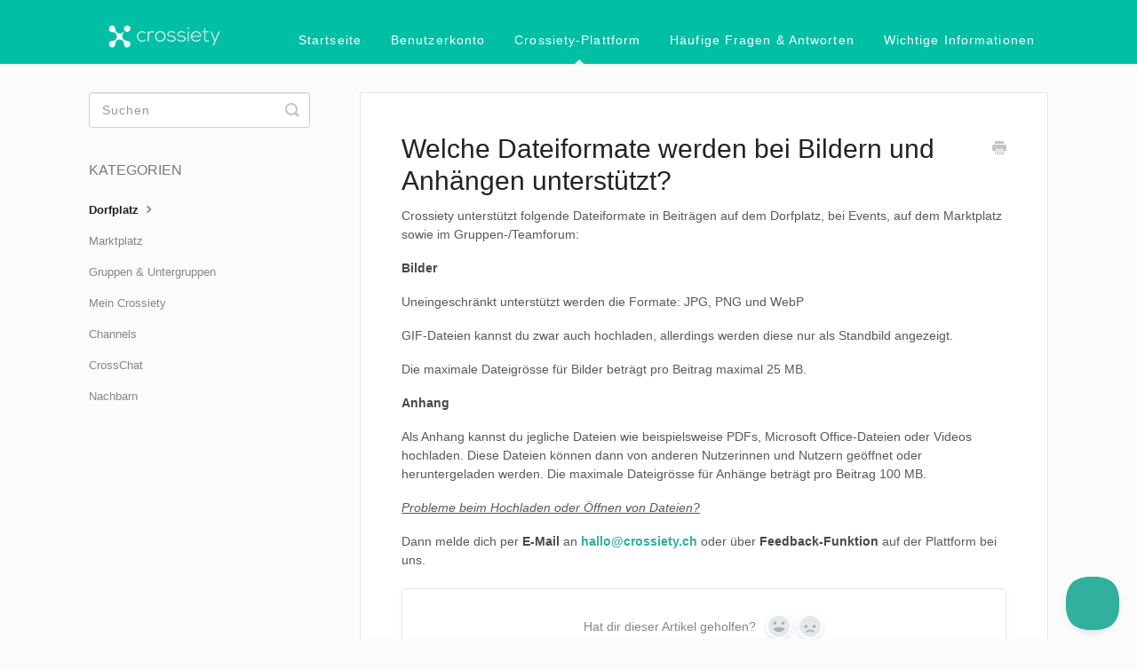

--- FILE ---
content_type: text/html; charset=utf-8
request_url: https://support.crossiety.ch/article/632-welche-dateiformate-werden-bei-bildern-und-anhaengen-unterstuetzt
body_size: 4358
content:


<!DOCTYPE html>
<html>
    
<head>
    <meta charset="utf-8"/>
    <title>Welche Dateiformate werden bei Bildern und Anhängen unterstützt? - Crossiety Support</title>
    <meta name="viewport" content="width=device-width, maximum-scale=1"/>
    <meta name="apple-mobile-web-app-capable" content="yes"/>
    <meta name="format-detection" content="telephone=no">
    <meta name="description" content="Crossiety unterstützt folgende Dateiformate in Beiträgen auf dem Dorfplatz, bei Events, auf dem Marktplatz sowie im Gruppen-/Teamforum: Bilder Uneingeschränkt u"/>
    <meta name="author" content="Crossiety"/>
    <link rel="canonical" href="https://support.crossiety.ch/article/632-welche-dateiformate-werden-bei-bildern-und-anhaengen-unterstuetzt"/>
    
        
   
            <meta name="twitter:card" content="summary"/>
            <meta name="twitter:title" content="Welche Dateiformate werden bei Bildern und Anhängen unterstützt?" />
            <meta name="twitter:description" content="Crossiety unterstützt folgende Dateiformate in Beiträgen auf dem Dorfplatz, bei Events, auf dem Marktplatz sowie im Gruppen-/Teamforum: Bilder Uneingeschränkt u"/>


    

    
        <link rel="stylesheet" href="//d3eto7onm69fcz.cloudfront.net/assets/stylesheets/launch-1768795484306.css">
    
    <style>
        body { background: #fafafa; }
        .navbar .navbar-inner { background: #00bfa5; }
        .navbar .nav li a, 
        .navbar .icon-private-w  { color: #ffffff; }
        .navbar .brand, 
        .navbar .nav li a:hover, 
        .navbar .nav li a:focus, 
        .navbar .nav .active a, 
        .navbar .nav .active a:hover, 
        .navbar .nav .active a:focus  { color: #ffffff; }
        .navbar a:hover .icon-private-w, 
        .navbar a:focus .icon-private-w, 
        .navbar .active a .icon-private-w, 
        .navbar .active a:hover .icon-private-w, 
        .navbar .active a:focus .icon-private-w { color: #ffffff; }
        #serp-dd .result a:hover,
        #serp-dd .result > li.active,
        #fullArticle strong a,
        #fullArticle a strong,
        .collection a,
        .contentWrapper a,
        .most-pop-articles .popArticles a,
        .most-pop-articles .popArticles a:hover span,
        .category-list .category .article-count,
        .category-list .category:hover .article-count { color: #30b09d; }
        #fullArticle, 
        #fullArticle p, 
        #fullArticle ul, 
        #fullArticle ol, 
        #fullArticle li, 
        #fullArticle div, 
        #fullArticle blockquote, 
        #fullArticle dd, 
        #fullArticle table { color:#585858; }
    </style>
    
        <link rel="stylesheet" href="//s3.amazonaws.com/helpscout.net/docs/assets/5757c899c697917dce6a66fe/attachments/61937a1b12c07c18afde8370/CSS_Stylesheet_Crossiety_Supportseite.css">
    
    <link rel="apple-touch-icon-precomposed" href="//d3eto7onm69fcz.cloudfront.net/assets/ico/touch-152.png">
    <link rel="shortcut icon" type="image/png" href="//d33v4339jhl8k0.cloudfront.net/docs/assets/5757c899c697917dce6a66fe/images/57dbb8ce9033606f71aba044/Favicon.png">
    <!--[if lt IE 9]>
    
        <script src="//d3eto7onm69fcz.cloudfront.net/assets/javascripts/html5shiv.min.js"></script>
    
    <![endif]-->
    
        <script type="application/ld+json">
        {"@context":"https://schema.org","@type":"WebSite","url":"https://support.crossiety.ch","potentialAction":{"@type":"SearchAction","target":"https://support.crossiety.ch/search?query={query}","query-input":"required name=query"}}
        </script>
    
        <script type="application/ld+json">
        {"@context":"https://schema.org","@type":"BreadcrumbList","itemListElement":[{"@type":"ListItem","position":1,"name":"Crossiety Support","item":"https://support.crossiety.ch"},{"@type":"ListItem","position":2,"name":"Crossiety-Plattform","item":"https://support.crossiety.ch/collection/777-crossiety-plattform"},{"@type":"ListItem","position":3,"name":"Welche Dateiformate werden bei Bildern und Anhängen unterstützt?","item":"https://support.crossiety.ch/article/632-welche-dateiformate-werden-bei-bildern-und-anhaengen-unterstuetzt"}]}
        </script>
    
    
        <script type="text/javascript">!function(e,t,n){function a(){var e=t.getElementsByTagName("script")[0],n=t.createElement("script");n.type="text/javascript",n.async=!0,n.src="https://beacon-v2.helpscout.net",e.parentNode.insertBefore(n,e)}if(e.Beacon=n=function(t,n,a){e.Beacon.readyQueue.push({method:t,options:n,data:a})},n.readyQueue=[],"complete"===t.readyState)return a();e.attachEvent?e.attachEvent("onload",a):e.addEventListener("load",a,!1)}(window,document,window.Beacon||function(){});</script>
<script type="text/javascript">window.Beacon('init', '43262829-e992-4c23-968e-49c115888787')</script>

    
</head>
    
    <body>
        
<header id="mainNav" class="navbar">
    <div class="navbar-inner">
        <div class="container-fluid">
            <a class="brand" href="https://crossiety.app">
            
                
                    <img src="//d33v4339jhl8k0.cloudfront.net/docs/assets/5757c899c697917dce6a66fe/images/61936fb912c07c18afde8340/2-Small-white-logo.png" alt="Crossiety Support" width="200" height="57">
                

            
            </a>
            
                <button type="button" class="btn btn-navbar" data-toggle="collapse" data-target=".nav-collapse">
                    <span class="sr-only">Toggle Navigation</span>
                    <span class="icon-bar"></span>
                    <span class="icon-bar"></span>
                    <span class="icon-bar"></span>
                </button>
            
            <div class="nav-collapse collapse">
                <nav role="navigation"><!-- added for accessibility -->
                <ul class="nav">
                    
                        <li id="home"><a href="/">Startseite <b class="caret"></b></a></li>
                    
                    
                        
                            <li  id="benutzerkonto"><a href="/collection/788-benutzerkonto">Benutzerkonto  <b class="caret"></b></a></li>
                        
                            <li  class="active"  id="crossiety-plattform"><a href="/collection/777-crossiety-plattform">Crossiety-Plattform  <b class="caret"></b></a></li>
                        
                            <li  id="haufige-fragen-antworten"><a href="/collection/312-haufige-fragen-antworten">Häufige Fragen &amp; Antworten  <b class="caret"></b></a></li>
                        
                            <li  id="wichtige-informationen"><a href="/collection/720-wichtige-informationen">Wichtige Informationen  <b class="caret"></b></a></li>
                        
                    
                    
                </ul>
                </nav>
            </div><!--/.nav-collapse -->
        </div><!--/container-->
    </div><!--/navbar-inner-->
</header>
        <section id="contentArea" class="container-fluid">
            <div class="row-fluid">
                <section id="main-content" class="span9">
                    <div class="contentWrapper">
                        
    
    <article id="fullArticle">
        <h1 class="title">Welche Dateiformate werden bei Bildern und Anhängen unterstützt?</h1>
    
        <a href="javascript:window.print()" class="printArticle" title="Diesen Artikel drucken" aria-label="Print this Article"><i class="icon-print"></i></a>
        <p>Crossiety unterstützt folgende Dateiformate in Beiträgen auf dem Dorfplatz, bei Events, auf dem Marktplatz sowie im Gruppen-/Teamforum:</p>
<p><strong>Bilder</strong></p>
<p>Uneingeschränkt unterstützt werden die Formate: JPG, PNG und WebP</p>
<p>GIF-Dateien&nbsp;kannst du zwar auch hochladen, allerdings werden diese nur als Standbild angezeigt.</p>
<p>Die maximale Dateigrösse für Bilder beträgt pro Beitrag maximal 25 MB.</p>
<p><strong>Anhang</strong></p>
<p>Als Anhang kannst du jegliche&nbsp;Dateien wie beispielsweise PDFs, Microsoft Office-Dateien oder Videos hochladen. Diese Dateien können dann von anderen Nutzerinnen und Nutzern geöffnet oder heruntergeladen werden. Die maximale Dateigrösse für Anhänge beträgt pro Beitrag 100 MB.</p>
<p><u><em>Probleme beim Hochladen oder Öffnen von Dateien?</em></u></p>
<p>Dann melde dich per <strong>E-Mail</strong> an <a href="mailto:hallo@crossiety.ch"><strong>hallo@crossiety.ch</strong></a> oder über <strong>Feedback-Funktion </strong>auf der Plattform bei uns.&nbsp;</p>
    </article>
    
        <div class="articleRatings" data-article-url="https://support.crossiety.ch/article/632-welche-dateiformate-werden-bei-bildern-und-anhaengen-unterstuetzt">
            <span class="articleRatings-question">Hat dir dieser Artikel geholfen?</span>
            <span class="articleRatings-feedback">
                <span class="articleRatings-feedback-tick">
                    <svg height="20" viewBox="0 0 20 20" width="20" xmlns="http://www.w3.org/2000/svg">
                        <path d="m8 14a.997.997 0 0 1 -.707-.293l-2-2a.999.999 0 1 1 1.414-1.414l1.293 1.293 4.293-4.293a.999.999 0 1 1 1.414 1.414l-5 5a.997.997 0 0 1 -.707.293" fill="#2CC683" fill-rule="evenodd"/>
                    </svg>
                </span>
                <span class="articleRatings-feedback-message">Danke für deine Rückmeldung!</span>
            </span>
            <span class="articleRatings-failure">There was a problem submitting your feedback. Please try again later.</span>
            <div class="articleRatings-actions">
                <button class="rateAction rateAction--positive" data-rating="positive">
                    <span class="sr-only">Yes</span>
                    <span class="rating-face">
                        <svg xmlns="http://www.w3.org/2000/svg" width="24" height="24">
                            <path fill-rule="evenodd" d="M5.538 14.026A19.392 19.392 0 0 1 12 12.923c2.26 0 4.432.388 6.462 1.103-1.087 2.61-3.571 4.436-6.462 4.436-2.891 0-5.375-1.825-6.462-4.436zm1.847-3.872a1.846 1.846 0 1 1 0-3.692 1.846 1.846 0 0 1 0 3.692zm9.23 0a1.846 1.846 0 1 1 0-3.692 1.846 1.846 0 0 1 0 3.692z"/>
                        </svg>
                    </span>
                </button>
                <button class="rateAction rateAction--negative" data-rating="negative">
                    <span class="sr-only">No</span>
                    <span class="rating-face">
                        <svg xmlns="http://www.w3.org/2000/svg" width="24" height="24">
                            <path fill-rule="evenodd" d="M7.385 13.846a1.846 1.846 0 1 1 0-3.692 1.846 1.846 0 0 1 0 3.692zm9.23 0a1.846 1.846 0 1 1 0-3.692 1.846 1.846 0 0 1 0 3.692zm-.967 4.95a.992.992 0 0 1-.615-.212c-1.701-1.349-4.364-1.349-6.065 0a.998.998 0 0 1-1.36-.123.895.895 0 0 1 .127-1.3A6.897 6.897 0 0 1 12 15.692c1.555 0 3.069.521 4.266 1.467.41.326.467.909.127 1.3a.982.982 0 0 1-.745.335z"/>
                        </svg>
                    </span>
                </button>
            </div>
        </div>
     

    <section class="articleFoot">
    

    <time class="lu" datetime=2025-08-05 >Zuletzt aktualisiert August 5, 2025</time>
    </section>

                    </div><!--/contentWrapper-->
                    
                </section><!--/content-->
                <aside id="sidebar" class="span3">
                 

<form action="/search" method="GET" id="searchBar" class="sm" autocomplete="off">
    
                    <input type="hidden" name="collectionId" value="60cb13be9e87cb3d0124494b"/>
                    <input type="text" name="query" title="search-query" class="search-query" placeholder="Suchen" value="" aria-label="Suchen" />
                    <button type="submit">
                        <span class="sr-only">Toggle Search</span>
                        <i class="icon-search"></i>
                    </button>
                    <div id="serp-dd" style="display: none;" class="sb">
                        <ul class="result">
                        </ul>
                    </div>
                
</form>

                
                    <h3>Kategorien</h3>
                    <ul class="nav nav-list">
                    
                        
                            <li  class="active" ><a href="/category/780-dorfplatz">Dorfplatz  <i class="icon-arrow"></i></a></li>
                        
                    
                        
                            <li ><a href="/category/782-marktplatz">Marktplatz  <i class="icon-arrow"></i></a></li>
                        
                    
                        
                            <li ><a href="/category/783-gruppen-teams">Gruppen &amp; Untergruppen  <i class="icon-arrow"></i></a></li>
                        
                    
                        
                            <li ><a href="/category/784-mein-crossiety">Mein Crossiety  <i class="icon-arrow"></i></a></li>
                        
                    
                        
                            <li ><a href="/category/829-channels">Channels  <i class="icon-arrow"></i></a></li>
                        
                    
                        
                            <li ><a href="/category/786-crosschat">CrossChat  <i class="icon-arrow"></i></a></li>
                        
                    
                        
                            <li ><a href="/category/785-nachbarn">Nachbarn  <i class="icon-arrow"></i></a></li>
                        
                    
                    </ul>
                
                </aside><!--/span-->
            </div><!--/row-->
            <div id="noResults" style="display:none;">Leider nichts gefunden</div>
            <footer>
                

<p>&copy;
    
        <a href="https://crossiety.app">Crossiety</a>
    
    2026. <span>Powered by <a rel="nofollow noopener noreferrer" href="https://www.helpscout.com/docs-refer/?co=Crossiety&utm_source=docs&utm_medium=footerlink&utm_campaign=Docs+Branding" target="_blank">Help Scout</a></span>
    
        
    
</p>

            </footer>
        </section><!--/.fluid-container-->
        
        
    <script src="//d3eto7onm69fcz.cloudfront.net/assets/javascripts/app4.min.js"></script>

<script>
// keep iOS links from opening safari
if(("standalone" in window.navigator) && window.navigator.standalone){
// If you want to prevent remote links in standalone web apps opening Mobile Safari, change 'remotes' to true
var noddy, remotes = false;
document.addEventListener('click', function(event) {
noddy = event.target;
while(noddy.nodeName !== "A" && noddy.nodeName !== "HTML") {
noddy = noddy.parentNode;
}

if('href' in noddy && noddy.href.indexOf('http') !== -1 && (noddy.href.indexOf(document.location.host) !== -1 || remotes)){
event.preventDefault();
document.location.href = noddy.href;
}

},false);
}
</script>
        
    </body>
</html>


